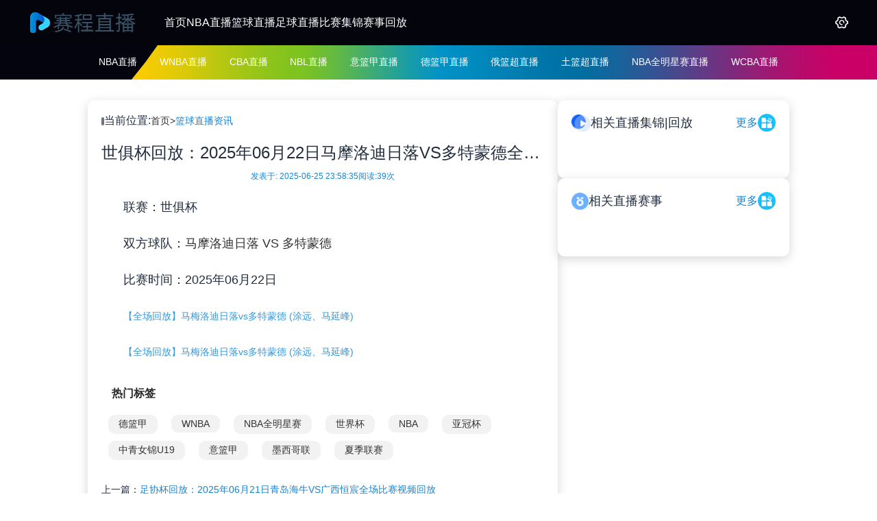

--- FILE ---
content_type: text/html; charset=utf-8
request_url: https://www.linyiky.com/lanqiuzixun/3231.html
body_size: 17154
content:
<!DOCTYPE html>
<html lang="zh-CN">
<head>
    <meta charset="UTF-8">
    <meta http-equiv="X-UA-Compatible" content="IE=edge">
    <meta name="viewport" content="width=device-width, initial-scale=1.0, minimum-scale=1.0, maximum-scale=1.0, user-scalable=no">
    <meta name="baidu-site-verification" content="codeva-" />
    <title></title>
    <meta name="description" content="">
    <meta name="keywords" content="">
    <link rel="stylesheet" href="/static/v1/css/layui.css">
    <link rel="shortcut icon" href="https://s3.r7n.cn/202502/e60c09fb29b251bbe4e8107b416dd43e.png" type="image/x-icon">
    <link rel="stylesheet" href="/static/v1/css/share.min.css" referrerpolicy="no-referrer">
    <link rel="stylesheet" href="/static/v1/css/ztfont/iconfont.css">
    <link rel="stylesheet" href="/static/v1/css/zhuanti.css?v=1768886360">
    <link rel="stylesheet" href="/static/v1/css/public.css">
    <link rel="stylesheet" href="/static/v1/css/iconfont.css">
    <link rel="stylesheet" href="/static/v1/css/swiper-bundle.min.css">
    <script src="/static/v1/js/jquery-3.7.1.min.js"></script>
    <script>var _czc = _czc || [];
(function () {
	var um = document.createElement("script");
	um.src = "https://s4.cnzz.com/z.js?id=1281409138&async=1";
	var s = document.getElementsByTagName("script")[0];
	s.parentNode.insertBefore(um, s);
})();</script>
</head>
<body>
<header class="CLd1eUpNPZEUlBcg header">
    <div class="ALEhU35jYPQg5HhX w navigation">
        <div class="sGn9KCaffNXj8H9Z logo" style="max-width: 200px;">
            <a href="/" title="乐球直播">
                <img src="https://s3.r7n.cn/202503/a0979af979054d7fa11ca814cee78eb2.png" alt="乐球直播" title="乐球直播" style="display: block;width: 100%; object-fit: contain;">
            </a>
        </div>
        <nav class="yt1xeewZUg4one0m select">
            <ul>
                                <li class="7Zhmf02XFiu2imHxactive">
                    <a href="/" title="首页">首页</a>
                </li>
                                <li class="PFq4WcN4dDkzeGnMactive">
                    <a href="/lanqiuzhibo/NBA/" title="NBA直播">NBA直播</a>
                </li>
                                <li class="vfUVj0FEXkYSBw2Oactive">
                    <a href="/lanqiuzhibo/" title="篮球直播">篮球直播</a>
                </li>
                                <li class="m8hBD24zRiXFYYR5active">
                    <a href="/zuqiuzhibo/" title="足球直播">足球直播</a>
                </li>
                                <li class="RLbV7o8kgPzTvZ0yactive">
                    <a href="/lanqiujijin/" title="比赛集锦">比赛集锦</a>
                </li>
                                <li class="7peJiGWDcavFqfYdactive">
                    <a href="/lanqiuhuifang/" title="赛事回放">赛事回放</a>
                </li>
                            </ul>
        </nav>
        <div class="YYanJshQbwW6Tx0G operate">
            <div class="KFacWXNAk0tG8bQO setting">
                <span class="WfpuOpuGs89euFPT iconfont icon-shezhi"></span>
                <ul class="7tBcutDfdh81UXl0 showTheme">
                    <li class="Sf4qnHRUJ9xGI3Bb active">亮色主题</li>
                    <li>暗色主题</li>
                    <li>跟随系统</li>
                </ul>
            </div>
            <div class="OsSlA40p0T1DKPyE menu">
                <span></span>
            </div>
        </div>
    </div>
</header>
<main class="KsscTCcgCHQrCEgV main">
        <div class="NNmlgzye51c4w9QU matchSelect">
        <div class="AEqrHWjvbvcQSQwn w matchContent">
            <ul>
                                <li>
                    <a href="/lanqiuzhibo/NBA/" title="NBA直播">NBA直播</a>
                </li>
                                <li>
                    <a href="/lanqiuzhibo/WNBA/" title="WNBA直播">WNBA直播</a>
                </li>
                                <li>
                    <a href="/lanqiuzhibo/CBA/" title="CBA直播">CBA直播</a>
                </li>
                                <li>
                    <a href="/lanqiuzhibo/NBL/" title="NBL直播">NBL直播</a>
                </li>
                                <li>
                    <a href="/lanqiuzhibo/yilanjia/" title="意篮甲直播">意篮甲直播</a>
                </li>
                                <li>
                    <a href="/lanqiuzhibo/delanjia/" title="德篮甲直播">德篮甲直播</a>
                </li>
                                <li>
                    <a href="/lanqiuzhibo/elanchao/" title="俄篮超直播">俄篮超直播</a>
                </li>
                                <li>
                    <a href="/lanqiuzhibo/tulanchao/" title="土篮超直播">土篮超直播</a>
                </li>
                                <li>
                    <a href="/lanqiuzhibo/NBAquanmingxingsai/" title="NBA全明星赛直播">NBA全明星赛直播</a>
                </li>
                                <li>
                    <a href="/lanqiuzhibo/WCBA/" title="WCBA直播">WCBA直播</a>
                </li>
                            </ul>
        </div>
    </div>
        
<div class="tKt2ZCohhFlClsEl w">
    <div class="Tu7maHHiAGTJ6fnP outsideBox">
        <div class="eJC6slgATyuRAkHK within">
            <div class="PtcgAMqD5tGEv66p news">
                <div class="vHOOcNe2a6zfdO5v crumbs">
                    <span>当前位置:</span>
                    <ul>
                        <a href="/">首页></a>
                                                <li><a title="篮球直播资讯">篮球直播资讯</a></li>
                                            </ul>
                </div>
                <article class="UWOClJOyDVUuFLg5 article">
                    <h1>世俱杯回放：2025年06月22日马摩洛迪日落VS多特蒙德全场比赛视频回放</h1>
                    <div class="lseAxC2kBL5npJpH articleInfo">
                        <time>发表于: 2025-06-25 23:58:35</time>
                        <span class="64KWPyTx87rZj1rf read">阅读:39次</span>
                    </div>
                    <p><p><span style="font-size: 18px;"><strong>联赛：</strong>世俱杯</span></p><p><span style="font-size: 18px;"><strong>双方球队：</strong><a href="/zuqiuzhibo/4249037.html" target="_blank">马摩洛迪日落 VS 多特蒙德</a></span></p><p><span style="font-size: 18px;"><strong>比赛时间：</strong>2025年06月22日</span></p><p><a title="【全场回放】马梅洛迪日落vs多特蒙德 (涂远、马延峰)" href="https://www.miguvideo.com/p/detail/955516560" target="_blank" rel="nofollow"><span style="color: #3598db;" title="31 characters">【全场回放】马梅洛迪日落vs多特蒙德 (涂远、马延峰)</span></a><p><a title="【全场回放】马梅洛迪日落vs多特蒙德 (涂远、马延峰)" href="https://m.miguvideo.com/m/detail/955516560?mgdbid=" target="_blank" rel="nofollow"><span style="color: #3598db;" title="31 characters">【全场回放】马梅洛迪日落vs多特蒙德 (涂远、马延峰)</span></a></p>
                </article>
                <script>
                    $('.article p img').on('error', function() {
                        $(this).remove();
                    })
                </script>
                <div class="4FZpyaMHIGfIOcMc tags clearfix">
                    <h2>热门标签</h2>
                    <ul>
                                                <li><a href="/lanqiuzhibo/delanjia/">德篮甲</a></li>
                                                <li><a href="/lanqiuzhibo/WNBA/">WNBA</a></li>
                                                <li><a href="/lanqiuzhibo/NBAquanmingxingsai/">NBA全明星赛</a></li>
                                                <li><a href="/lanqiuzhibo/shijiebei/">世界杯</a></li>
                                                <li><a href="/lanqiuzhibo/NBA/">NBA</a></li>
                                                <li><a href="/lanqiuzhibo/yaguanbei/">亚冠杯</a></li>
                                                <li><a href="/lanqiuzhibo/zhongqingnyujinU19/">中青女锦U19</a></li>
                                                <li><a href="/lanqiuzhibo/yilanjia/">意篮甲</a></li>
                                                <li><a href="/lanqiuzhibo/moxigelian/">墨西哥联</a></li>
                                                <li><a href="/lanqiuzhibo/xiajiliansai/">夏季联赛</a></li>
                                            </ul>
                </div>
                <ul class="fatRJf9z9m3L7DjR upDown">
                    <li>
                        <span>上一篇：</span>
                                                <a href='/lanqiuzixun/3229.html'>足协杯回放：2025年06月21日青岛海牛VS广西恒宸全场比赛视频回放</a>
                                            </li>
                    <li>
                        <span>下一篇：</span>
                                                <a href='/lanqiuzixun/3232.html'>世俱杯回放：2025年06月22日河床VS蒙特雷全场比赛视频回放</a>
                                            </li>
                </ul>
            </div>
            <div class="PCtbBCh3lkFPUYdc correlationvideo">
                <div class="oMLkIISD97ZvcMU4 aititle">
                    <div class="vSixhLorFbOaolyk fame">
                        <img src="/static/v1/picture/correlationvideo.png" alt="">
                        <span>相关直播资讯</span>
                    </div>
                    <a href="/lanqiuzixun">
                        <div class="Kc42x2osoTxxl1PO more">
                            <span>更多</span>
                            <img src="/static/v1/picture/more.png" alt="">
                        </div>
                    </a>
                </div>
                <ul>
                                    </ul>
            </div>
        </div>
        <aside class="AwgvZB1yLN26epWN aside">
            <!-- 视频推荐 -->
            <div class="WT0ipIw0PUp2Jsar shovevideo">
                <div class="PClDjLVM3nX95Lac aititle">
                    <div class="JDtBR1e6e3u0qRrS fame">
                        <img src="/static/v1/picture/shovevideo2.png" alt="">
                        <span>相关直播集锦|回放</span>
                    </div>
                    <a href="/lanqiuzhibo/shijubei/" title="世俱杯">
                        <div class="nbhK68eW4uAbUIfQ more">
                            <span>更多</span>
                            <img src="/static/v1/picture/more.png" alt="">
                        </div>
                    </a>
                </div>
                <div class="puzL8rWX8ZpSKuyE visual">
                    <ul>
                                            </ul>
                </div>
            </div>
            <!-- 相关赛事 -->
            <div class="Y8sNerUmm2weYduB plrevents">
                <div class="pukugaqJ5II7cXR3 aititle">
                    <div class="lo4Z44Quf46vfBl2 fame">
                        <img src="/static/v1/picture/plrevents.png" alt="">
                        <span>相关直播赛事</span>
                    </div>
                    <a href="/lanqiuzhibo/shijubei/" title="世俱杯">
                        <div class="fVfCrX6kyyMds3bO more">
                            <span>更多</span>
                            <img src="/static/v1/picture/more.png" alt="">
                        </div>
                    </a>
                </div>
                <div class="4NowtJeE3E5212r1 vertical">
                    <ul>
                                            </ul>
                </div>
            </div>
        </aside>
    </div>
</div>

</main>

<script src="/static/v1/js/public.js"></script>
<script src="/static/v1/js/index.js"></script>
<script src="/static/v1/js/jquery-1.9.1.min.js" type="text/javascript"></script>
<script src="/static/v1/js/layui.js"></script>
<script data-cfasync="false" src="/static/v1/js/jquery.lazyload.min.js" type="text/javascript"></script>
<script src="/static/v1/js/swiper-bundle.min.js"></script>
<script src="/static/v1/js/social-share.min.js" referrerpolicy="no-referrer" async=""></script>
<script type="text/javascript" src="/static/v1/js/jquery.beattext.js"></script>
<script type="text/javascript" src="/static/v1/js/easying.js"></script>
<footer class="3nQ0VIuymZ3vxyYt footer">
    <div class="nXlS2Q7aynUZkBnj w info">
        <div class="yWoeHMGCFcqz89ej footerBox">
                        <dl>
                <dt>友情链接</dt>
                <dd>
                    <ul>
                                                <li><a href="https://www.linyiky.com/" title="乐球直播" target="_blank">乐球直播</a></li>
                                                <li><a href="https://www.linyiky.com/" title="NBA总决赛直播" target="_blank">NBA总决赛直播</a></li>
                                                <li><a href="https://www.linyiky.com/lanqiuzhibo/" title="篮球直播" target="_blank">篮球直播</a></li>
                                                <li><a href="https://www.linyiky.com/lanqiuzhibo/NBA/" title="NBA比赛直播" target="_blank">NBA比赛直播</a></li>
                                            </ul>
                </dd>
            </dl>
                        <dl>
                <dt>网站地图</dt>
                <dd>
                    <ul>
                        <li>
                            <a href="/sitemap.xml" title="网站地图" target="_blank">网站地图</a>
                        </li>
                    </ul>
                </dd>
            </dl>
            <dl>
                <dt>站内导航</dt>
                <dd>
                    <ul>
                                                <li>
                            <a href="/" title="首页">首页</a>
                        </li>
                                                <li>
                            <a href="/lanqiuzhibo/NBA/" title="NBA直播">NBA直播</a>
                        </li>
                                                <li>
                            <a href="/lanqiuzhibo/" title="篮球直播">篮球直播</a>
                        </li>
                                                <li>
                            <a href="/zuqiuzhibo/" title="足球直播">足球直播</a>
                        </li>
                                                <li>
                            <a href="/lanqiujijin/" title="比赛集锦">比赛集锦</a>
                        </li>
                                                <li>
                            <a href="/lanqiuhuifang/" title="赛事回放">赛事回放</a>
                        </li>
                                            </ul>
                </dd>
            </dl>
        </div>
        <p>赛程更新时间：<span>2026-01-20 00:00:32</span></p>
        <p>本网提供的导航链接搜集整理自各大体育赛事平台及网友补充上传(投稿邮箱：3599644023@qq.com），本网站无法确保全部真实、合法。部分内容可能存在虚假信息、误导性言论或违反法律法规、公序良俗的情况，请用户应自行甄别，因使用不实内容造成的后果，本网站不承担责任，如有侵权请联系我们删除，谢谢！</p>
        <p>
            All Rights Reserved 版权所有：乐球直播 版权所有 备案号
                        <br>
            乐球直播[荣&hearts;哥]提供篮球直播免费观看服务，全天24小时不间断提供NBA总决赛视频直播，NBA总决赛高清在线直播免费观看。乐球直播致力于做免费的篮球赛事直播平台，24小时不间断更新篮球直播信号,无插件免费观看NBA总决赛直播。        </p>
    </div>
		<style>
		.tool-tips-fixed {
			transform: translate3d(0, 0, 0);
			-webkit-transform: translate3d(0, 0, 0);
			-moz-transform: translate3d(0, 0, 0);
			-o-transform: translate3d(0, 0, 0);
			position: fixed;
			bottom: 48px;
			right: calc(calc(calc(100% - 1200px) / 2) - 110px);
			visibility: visible;
			z-index: 10;
		}
		.tool-tips-fixed .link {
			transition: .3s;
			-webkit-transition: .3s;
			-moz-transition: .3s;
			-o-transition: .3s;
			transform-style: preserve-3d;
			-webkit-transform-style: preserve-3d;
			-moz-transform-style: preserve-3d;
			-o-transform-style: preserve-3d;
			float: left;
			margin-bottom: 5px;
			line-height: 45px;
			text-align: center;
			color: #fff;
			font-size: 16px;
			cursor: pointer;
			position: relative;
			border-radius: 4px;
		}
		.code-img {
			position: absolute;
			top: -91px;
			left: 50%;
			margin-left: -51px;
			width: 100px;
			height: auto;
		}
	</style>
</footer>
<script>
    function trackEvent(type,category,action,title,src) {
		if(type==1 && src!='' && src!='/'){
			// 第三步 事件上报设置
			window._czc && window._czc.push(['_trackEvent', category, action, title]);
			window.open(src)
		}		
	}
</script>


</body>
</html>


--- FILE ---
content_type: application/javascript
request_url: https://www.linyiky.com/static/v1/js/public.js
body_size: 2236
content:
let themeArr = ['light', 'dark', 'whether']


let whether = localStorage.getItem('whether')
let currTheme = localStorage.getItem('theme')

if (localStorage.getItem('currIndex')) {
    $('.showTheme li').eq(localStorage.getItem('currIndex')).addClass('active').siblings().removeClass('active');
}
if (!whether && !currTheme) {
    localStorage.setItem('theme', 'light')
}
function setHtml(curr) {
    document.querySelector('html').setAttribute('data-theme', curr)
}
watchTheme()
function watchTheme() {
    whether = localStorage.getItem('whether')
    currTheme = localStorage.getItem('theme')
    if (JSON.parse(whether)) {
        if (window.matchMedia && window.matchMedia('(prefers-color-scheme: dark)').matches) {
            localStorage.setItem('theme', 'dark')
        } else {
            localStorage.setItem('theme', 'light')
        }
    }
    setHtml(localStorage.getItem('theme'))
}


function setTheme() {
    let theme = localStorage.getItem('theme')
    document.querySelector('html').setAttribute('data-theme', theme)
}
for (var i = 0; i < themeArr.length; i++) {
    $('.showTheme li').eq(i).attr('theme', themeArr[i])
}
var flagTheme = false
$('.setting .iconfont').on('click', function (e) {
    flagTheme = !flagTheme
    isflagTheme()
})
$('.showTheme').on('click', 'li', function () {
    flagTheme = false
    $(this).addClass('active').siblings().removeClass('active');
    localStorage.setItem('currIndex', $(this).index())
    let selectTheme = $(this).attr('theme');
    localStorage.setItem('theme', selectTheme)
    isflagTheme()
    if (selectTheme !== 'whether') {
        localStorage.setItem('whether', false)
    } else {
        localStorage.setItem('whether', true)

    }
    watchTheme()
})
function isflagTheme() {
    if (flagTheme) {
        $('.showTheme').css({
            transform: 'translate(-30%, 100%) scale(1)',
            transition: 'transform 0.5s'
        })
    } else {
        $('.showTheme').css({
            transform: 'translate(-30%, 100%) scale(0)',
            transition: 'transform 0s'
        })
    }
}

/*专题*/
let nbaSwitchIndex = 0;
$(".categorySwitch li").click(function (){
    console.log(1111)
    $(this).addClass('active').siblings().removeClass('active');
    nbaSwitchIndex = $(this).index();
    showDom('.zhuantizhibo .zhuanti_match_view', nbaSwitchIndex);
})
function showDom(dom, index) {
    $(dom).eq(index).show().siblings(dom).hide();
}
